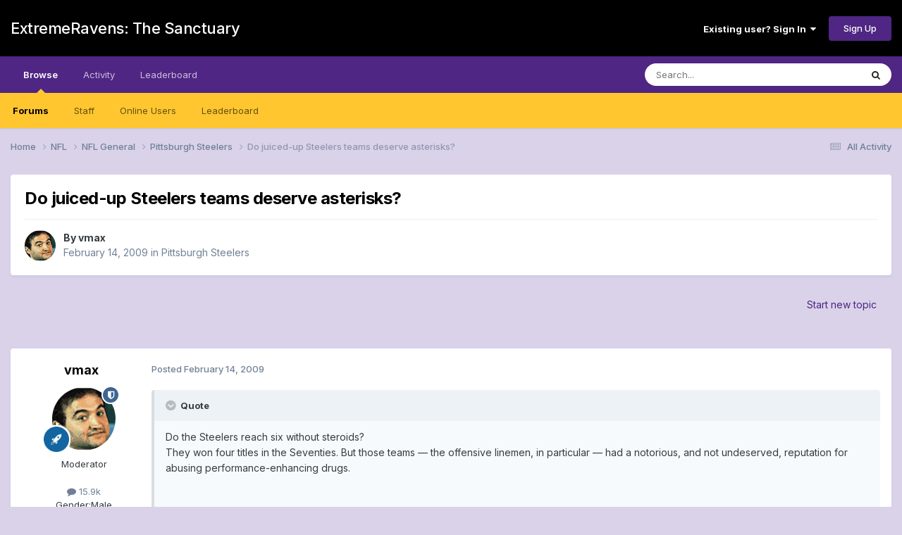

--- FILE ---
content_type: text/html;charset=UTF-8
request_url: https://forums.extremeravens.com/topic/680-do-juiced-up-steelers-teams-deserve-asterisks/
body_size: 76681
content:
<!DOCTYPE html>
<html lang="en-US" dir="ltr">
	<head>
		<meta charset="utf-8">
        
		<title>Do juiced-up Steelers teams deserve asterisks? - Pittsburgh Steelers - ExtremeRavens: The Sanctuary</title>
		
		
		
		

	<meta name="viewport" content="width=device-width, initial-scale=1">


	
	


	<meta name="twitter:card" content="summary" />




	
		
			
				<meta property="og:title" content="Do juiced-up Steelers teams deserve asterisks?">
			
		
	

	
		
			
				<meta property="og:type" content="website">
			
		
	

	
		
			
				<meta property="og:url" content="https://forums.extremeravens.com/topic/680-do-juiced-up-steelers-teams-deserve-asterisks/">
			
		
	

	
		
			
				<meta name="description" content="Do the Steelers reach six without steroids? They won four titles in the Seventies. But those teams — the offensive linemen, in particular — had a notorious, and not undeserved, reputation for abusing performance-enhancing drugs. ....They knew what they were doing,&quot; said Kim Wood, who from 1975 to...">
			
		
	

	
		
			
				<meta property="og:description" content="Do the Steelers reach six without steroids? They won four titles in the Seventies. But those teams — the offensive linemen, in particular — had a notorious, and not undeserved, reputation for abusing performance-enhancing drugs. ....They knew what they were doing,&quot; said Kim Wood, who from 1975 to...">
			
		
	

	
		
			
				<meta property="og:updated_time" content="2009-02-16T22:19:25Z">
			
		
	

	
		
			
				<meta property="og:site_name" content="ExtremeRavens: The Sanctuary">
			
		
	

	
		
			
				<meta property="og:locale" content="en_US">
			
		
	


	
		<link rel="canonical" href="https://forums.extremeravens.com/topic/680-do-juiced-up-steelers-teams-deserve-asterisks/" />
	

<link rel="alternate" type="application/rss+xml" title="ExtremeRavens.com" href="https://forums.extremeravens.com/rss/1-extremeravenscom.xml/" /><link rel="alternate" type="application/rss+xml" title="Baltimore Ravens Feed" href="https://forums.extremeravens.com/rss/3-baltimore-ravens-feed.xml/" />



<link rel="manifest" href="https://forums.extremeravens.com/manifest.webmanifest/">
<meta name="msapplication-config" content="https://forums.extremeravens.com/browserconfig.xml/">
<meta name="msapplication-starturl" content="/">
<meta name="application-name" content="ExtremeRavens: The Sanctuary">
<meta name="apple-mobile-web-app-title" content="ExtremeRavens: The Sanctuary">

	<meta name="theme-color" content="#000000">










<link rel="preload" href="//forums.extremeravens.com/applications/core/interface/font/fontawesome-webfont.woff2?v=4.7.0" as="font" crossorigin="anonymous">
		


	<link rel="preconnect" href="https://fonts.googleapis.com">
	<link rel="preconnect" href="https://fonts.gstatic.com" crossorigin>
	
		<link href="https://fonts.googleapis.com/css2?family=Inter:wght@300;400;500;600;700&display=swap" rel="stylesheet">
	



	<link rel='stylesheet' href='https://extremeravens.com/forums/uploads/css_built_13/341e4a57816af3ba440d891ca87450ff_framework.css?v=3bdf37aa661761173245' media='all'>

	<link rel='stylesheet' href='https://extremeravens.com/forums/uploads/css_built_13/05e81b71abe4f22d6eb8d1a929494829_responsive.css?v=3bdf37aa661761173245' media='all'>

	<link rel='stylesheet' href='https://extremeravens.com/forums/uploads/css_built_13/90eb5adf50a8c640f633d47fd7eb1778_core.css?v=3bdf37aa661761173245' media='all'>

	<link rel='stylesheet' href='https://extremeravens.com/forums/uploads/css_built_13/5a0da001ccc2200dc5625c3f3934497d_core_responsive.css?v=3bdf37aa661761173245' media='all'>

	<link rel='stylesheet' href='https://extremeravens.com/forums/uploads/css_built_13/62e269ced0fdab7e30e026f1d30ae516_forums.css?v=3bdf37aa661761173245' media='all'>

	<link rel='stylesheet' href='https://extremeravens.com/forums/uploads/css_built_13/76e62c573090645fb99a15a363d8620e_forums_responsive.css?v=3bdf37aa661761173245' media='all'>

	<link rel='stylesheet' href='https://extremeravens.com/forums/uploads/css_built_13/ebdea0c6a7dab6d37900b9190d3ac77b_topics.css?v=3bdf37aa661761173245' media='all'>





<link rel='stylesheet' href='https://extremeravens.com/forums/uploads/css_built_13/258adbb6e4f3e83cd3b355f84e3fa002_custom.css?v=3bdf37aa661761173245' media='all'>




		
		

	</head>
	<body class='ipsApp ipsApp_front ipsJS_none ipsClearfix' data-controller='core.front.core.app' data-message="" data-pageApp='forums' data-pageLocation='front' data-pageModule='forums' data-pageController='topic' data-pageID='680'  >
		
        

        

		<a href='#ipsLayout_mainArea' class='ipsHide' title='Go to main content on this page' accesskey='m'>Jump to content</a>
		





		<div id='ipsLayout_header' class='ipsClearfix'>
			<header>
				<div class='ipsLayout_container'>
					

<a href='https://forums.extremeravens.com/' id='elSiteTitle' accesskey='1'>ExtremeRavens: The Sanctuary</a>

					
						

	<ul id='elUserNav' class='ipsList_inline cSignedOut ipsResponsive_showDesktop'>
		
        
		
        
        
            
            <li id='elSignInLink'>
                <a href='https://forums.extremeravens.com/login/' data-ipsMenu-closeOnClick="false" data-ipsMenu id='elUserSignIn'>
                    Existing user? Sign In &nbsp;<i class='fa fa-caret-down'></i>
                </a>
                
<div id='elUserSignIn_menu' class='ipsMenu ipsMenu_auto ipsHide'>
	<form accept-charset='utf-8' method='post' action='https://forums.extremeravens.com/login/'>
		<input type="hidden" name="csrfKey" value="df09df1ce768128b9f0910e52054dbf2">
		<input type="hidden" name="ref" value="aHR0cHM6Ly9mb3J1bXMuZXh0cmVtZXJhdmVucy5jb20vdG9waWMvNjgwLWRvLWp1aWNlZC11cC1zdGVlbGVycy10ZWFtcy1kZXNlcnZlLWFzdGVyaXNrcy8=">
		<div data-role="loginForm">
			
			
			
				
<div class="ipsPad ipsForm ipsForm_vertical">
	<h4 class="ipsType_sectionHead">Sign In</h4>
	<br><br>
	<ul class='ipsList_reset'>
		<li class="ipsFieldRow ipsFieldRow_noLabel ipsFieldRow_fullWidth">
			
			
				<input type="email" placeholder="Email Address" name="auth" autocomplete="email">
			
		</li>
		<li class="ipsFieldRow ipsFieldRow_noLabel ipsFieldRow_fullWidth">
			<input type="password" placeholder="Password" name="password" autocomplete="current-password">
		</li>
		<li class="ipsFieldRow ipsFieldRow_checkbox ipsClearfix">
			<span class="ipsCustomInput">
				<input type="checkbox" name="remember_me" id="remember_me_checkbox" value="1" checked aria-checked="true">
				<span></span>
			</span>
			<div class="ipsFieldRow_content">
				<label class="ipsFieldRow_label" for="remember_me_checkbox">Remember me</label>
				<span class="ipsFieldRow_desc">Not recommended on shared computers</span>
			</div>
		</li>
		<li class="ipsFieldRow ipsFieldRow_fullWidth">
			<button type="submit" name="_processLogin" value="usernamepassword" class="ipsButton ipsButton_primary ipsButton_small" id="elSignIn_submit">Sign In</button>
			
				<p class="ipsType_right ipsType_small">
					
						<a href='https://forums.extremeravens.com/lostpassword/' data-ipsDialog data-ipsDialog-title='Forgot your password?'>
					
					Forgot your password?</a>
				</p>
			
		</li>
	</ul>
</div>
			
		</div>
	</form>
</div>
            </li>
            
        
		
			<li>
				
					<a href='https://forums.extremeravens.com/register/' data-ipsDialog data-ipsDialog-size='narrow' data-ipsDialog-title='Sign Up' id='elRegisterButton' class='ipsButton ipsButton_normal ipsButton_primary'>Sign Up</a>
				
			</li>
		
	</ul>

						
<ul class='ipsMobileHamburger ipsList_reset ipsResponsive_hideDesktop'>
	<li data-ipsDrawer data-ipsDrawer-drawerElem='#elMobileDrawer'>
		<a href='#'>
			
			
				
			
			
			
			<i class='fa fa-navicon'></i>
		</a>
	</li>
</ul>
					
				</div>
			</header>
			

	<nav data-controller='core.front.core.navBar' class=' ipsResponsive_showDesktop'>
		<div class='ipsNavBar_primary ipsLayout_container '>
			<ul data-role="primaryNavBar" class='ipsClearfix'>
				


	
		
		
			
		
		<li class='ipsNavBar_active' data-active id='elNavSecondary_1' data-role="navBarItem" data-navApp="core" data-navExt="CustomItem">
			
			
				<a href="https://forums.extremeravens.com"  data-navItem-id="1" data-navDefault>
					Browse<span class='ipsNavBar_active__identifier'></span>
				</a>
			
			
				<ul class='ipsNavBar_secondary ' data-role='secondaryNavBar'>
					


	
		
		
			
		
		<li class='ipsNavBar_active' data-active id='elNavSecondary_10' data-role="navBarItem" data-navApp="forums" data-navExt="Forums">
			
			
				<a href="https://forums.extremeravens.com"  data-navItem-id="10" data-navDefault>
					Forums<span class='ipsNavBar_active__identifier'></span>
				</a>
			
			
		</li>
	
	

	
	

	
		
		
		<li  id='elNavSecondary_13' data-role="navBarItem" data-navApp="core" data-navExt="StaffDirectory">
			
			
				<a href="https://forums.extremeravens.com/staff/"  data-navItem-id="13" >
					Staff<span class='ipsNavBar_active__identifier'></span>
				</a>
			
			
		</li>
	
	

	
		
		
		<li  id='elNavSecondary_14' data-role="navBarItem" data-navApp="core" data-navExt="OnlineUsers">
			
			
				<a href="https://forums.extremeravens.com/online/"  data-navItem-id="14" >
					Online Users<span class='ipsNavBar_active__identifier'></span>
				</a>
			
			
		</li>
	
	

	
		
		
		<li  id='elNavSecondary_15' data-role="navBarItem" data-navApp="core" data-navExt="Leaderboard">
			
			
				<a href="https://forums.extremeravens.com/leaderboard/"  data-navItem-id="15" >
					Leaderboard<span class='ipsNavBar_active__identifier'></span>
				</a>
			
			
		</li>
	
	

					<li class='ipsHide' id='elNavigationMore_1' data-role='navMore'>
						<a href='#' data-ipsMenu data-ipsMenu-appendTo='#elNavigationMore_1' id='elNavigationMore_1_dropdown'>More <i class='fa fa-caret-down'></i></a>
						<ul class='ipsHide ipsMenu ipsMenu_auto' id='elNavigationMore_1_dropdown_menu' data-role='moreDropdown'></ul>
					</li>
				</ul>
			
		</li>
	
	

	
		
		
		<li  id='elNavSecondary_2' data-role="navBarItem" data-navApp="core" data-navExt="CustomItem">
			
			
				<a href="https://forums.extremeravens.com/discover/"  data-navItem-id="2" >
					Activity<span class='ipsNavBar_active__identifier'></span>
				</a>
			
			
				<ul class='ipsNavBar_secondary ipsHide' data-role='secondaryNavBar'>
					


	
		
		
		<li  id='elNavSecondary_4' data-role="navBarItem" data-navApp="core" data-navExt="AllActivity">
			
			
				<a href="https://forums.extremeravens.com/discover/"  data-navItem-id="4" >
					All Activity<span class='ipsNavBar_active__identifier'></span>
				</a>
			
			
		</li>
	
	

	
	

	
	

	
	

	
		
		
		<li  id='elNavSecondary_8' data-role="navBarItem" data-navApp="core" data-navExt="Search">
			
			
				<a href="https://forums.extremeravens.com/search/"  data-navItem-id="8" >
					Search<span class='ipsNavBar_active__identifier'></span>
				</a>
			
			
		</li>
	
	

	
		
		
		<li  id='elNavSecondary_9' data-role="navBarItem" data-navApp="core" data-navExt="Promoted">
			
			
				<a href="https://forums.extremeravens.com/ourpicks/"  data-navItem-id="9" >
					Our Picks<span class='ipsNavBar_active__identifier'></span>
				</a>
			
			
		</li>
	
	

					<li class='ipsHide' id='elNavigationMore_2' data-role='navMore'>
						<a href='#' data-ipsMenu data-ipsMenu-appendTo='#elNavigationMore_2' id='elNavigationMore_2_dropdown'>More <i class='fa fa-caret-down'></i></a>
						<ul class='ipsHide ipsMenu ipsMenu_auto' id='elNavigationMore_2_dropdown_menu' data-role='moreDropdown'></ul>
					</li>
				</ul>
			
		</li>
	
	

	
		
		
		<li  id='elNavSecondary_16' data-role="navBarItem" data-navApp="core" data-navExt="Leaderboard">
			
			
				<a href="https://forums.extremeravens.com/leaderboard/"  data-navItem-id="16" >
					Leaderboard<span class='ipsNavBar_active__identifier'></span>
				</a>
			
			
		</li>
	
	

				<li class='ipsHide' id='elNavigationMore' data-role='navMore'>
					<a href='#' data-ipsMenu data-ipsMenu-appendTo='#elNavigationMore' id='elNavigationMore_dropdown'>More</a>
					<ul class='ipsNavBar_secondary ipsHide' data-role='secondaryNavBar'>
						<li class='ipsHide' id='elNavigationMore_more' data-role='navMore'>
							<a href='#' data-ipsMenu data-ipsMenu-appendTo='#elNavigationMore_more' id='elNavigationMore_more_dropdown'>More <i class='fa fa-caret-down'></i></a>
							<ul class='ipsHide ipsMenu ipsMenu_auto' id='elNavigationMore_more_dropdown_menu' data-role='moreDropdown'></ul>
						</li>
					</ul>
				</li>
			</ul>
			

	<div id="elSearchWrapper">
		<div id='elSearch' data-controller="core.front.core.quickSearch">
			<form accept-charset='utf-8' action='//forums.extremeravens.com/search/?do=quicksearch' method='post'>
                <input type='search' id='elSearchField' placeholder='Search...' name='q' autocomplete='off' aria-label='Search'>
                <details class='cSearchFilter'>
                    <summary class='cSearchFilter__text'></summary>
                    <ul class='cSearchFilter__menu'>
                        
                        <li><label><input type="radio" name="type" value="all" ><span class='cSearchFilter__menuText'>Everywhere</span></label></li>
                        
                            
                                <li><label><input type="radio" name="type" value='contextual_{&quot;type&quot;:&quot;forums_topic&quot;,&quot;nodes&quot;:16}' checked><span class='cSearchFilter__menuText'>This Forum</span></label></li>
                            
                                <li><label><input type="radio" name="type" value='contextual_{&quot;type&quot;:&quot;forums_topic&quot;,&quot;item&quot;:680}' checked><span class='cSearchFilter__menuText'>This Topic</span></label></li>
                            
                        
                        
                            <li><label><input type="radio" name="type" value="core_statuses_status"><span class='cSearchFilter__menuText'>Status Updates</span></label></li>
                        
                            <li><label><input type="radio" name="type" value="forums_topic"><span class='cSearchFilter__menuText'>Topics</span></label></li>
                        
                            <li><label><input type="radio" name="type" value="core_members"><span class='cSearchFilter__menuText'>Members</span></label></li>
                        
                    </ul>
                </details>
				<button class='cSearchSubmit' type="submit" aria-label='Search'><i class="fa fa-search"></i></button>
			</form>
		</div>
	</div>

		</div>
	</nav>

			
<ul id='elMobileNav' class='ipsResponsive_hideDesktop' data-controller='core.front.core.mobileNav'>
	
		
			
			
				
				
			
				
				
			
				
					<li id='elMobileBreadcrumb'>
						<a href='https://forums.extremeravens.com/forum/16-pittsburgh-steelers/'>
							<span>Pittsburgh Steelers</span>
						</a>
					</li>
				
				
			
				
				
			
		
	
	
	
	<li >
		<a data-action="defaultStream" href='https://forums.extremeravens.com/discover/'><i class="fa fa-newspaper-o" aria-hidden="true"></i></a>
	</li>

	

	
		<li class='ipsJS_show'>
			<a href='https://forums.extremeravens.com/search/'><i class='fa fa-search'></i></a>
		</li>
	
</ul>
		</div>
		<main id='ipsLayout_body' class='ipsLayout_container'>
			<div id='ipsLayout_contentArea'>
				<div id='ipsLayout_contentWrapper'>
					
<nav class='ipsBreadcrumb ipsBreadcrumb_top ipsFaded_withHover'>
	

	<ul class='ipsList_inline ipsPos_right'>
		
		<li >
			<a data-action="defaultStream" class='ipsType_light '  href='https://forums.extremeravens.com/discover/'><i class="fa fa-newspaper-o" aria-hidden="true"></i> <span>All Activity</span></a>
		</li>
		
	</ul>

	<ul data-role="breadcrumbList">
		<li>
			<a title="Home" href='https://forums.extremeravens.com/'>
				<span>Home <i class='fa fa-angle-right'></i></span>
			</a>
		</li>
		
		
			<li>
				
					<a href='https://forums.extremeravens.com/forum/5-nfl/'>
						<span>NFL <i class='fa fa-angle-right' aria-hidden="true"></i></span>
					</a>
				
			</li>
		
			<li>
				
					<a href='https://forums.extremeravens.com/forum/13-nfl-general/'>
						<span>NFL General <i class='fa fa-angle-right' aria-hidden="true"></i></span>
					</a>
				
			</li>
		
			<li>
				
					<a href='https://forums.extremeravens.com/forum/16-pittsburgh-steelers/'>
						<span>Pittsburgh Steelers <i class='fa fa-angle-right' aria-hidden="true"></i></span>
					</a>
				
			</li>
		
			<li>
				
					Do juiced-up Steelers teams deserve asterisks?
				
			</li>
		
	</ul>
</nav>
					
					<div id='ipsLayout_mainArea'>
						
						
						
						

	




						



<div class='ipsPageHeader ipsResponsive_pull ipsBox ipsPadding sm:ipsPadding:half ipsMargin_bottom'>
		
	
	<div class='ipsFlex ipsFlex-ai:center ipsFlex-fw:wrap ipsGap:4'>
		<div class='ipsFlex-flex:11'>
			<h1 class='ipsType_pageTitle ipsContained_container'>
				

				
				
					<span class='ipsType_break ipsContained'>
						<span>Do juiced-up Steelers teams deserve asterisks?</span>
					</span>
				
			</h1>
			
			
		</div>
		
	</div>
	<hr class='ipsHr'>
	<div class='ipsPageHeader__meta ipsFlex ipsFlex-jc:between ipsFlex-ai:center ipsFlex-fw:wrap ipsGap:3'>
		<div class='ipsFlex-flex:11'>
			<div class='ipsPhotoPanel ipsPhotoPanel_mini ipsPhotoPanel_notPhone ipsClearfix'>
				


	<a href="https://forums.extremeravens.com/profile/50-vmax/" rel="nofollow" data-ipsHover data-ipsHover-width="370" data-ipsHover-target="https://forums.extremeravens.com/profile/50-vmax/?do=hovercard" class="ipsUserPhoto ipsUserPhoto_mini" title="Go to vmax's profile">
		<img src='https://extremeravens.com/forums/uploads/profile/photo-50.gif' alt='vmax' loading="lazy">
	</a>

				<div>
					<p class='ipsType_reset ipsType_blendLinks'>
						<span class='ipsType_normal'>
						
							<strong>By 


<a href='https://forums.extremeravens.com/profile/50-vmax/' rel="nofollow" data-ipsHover data-ipsHover-width='370' data-ipsHover-target='https://forums.extremeravens.com/profile/50-vmax/?do=hovercard&amp;referrer=https%253A%252F%252Fforums.extremeravens.com%252Ftopic%252F680-do-juiced-up-steelers-teams-deserve-asterisks%252F' title="Go to vmax's profile" class="ipsType_break">vmax</a></strong><br />
							<span class='ipsType_light'><time datetime='2009-02-14T02:39:37Z' title='02/14/2009 02:39  AM' data-short='16 yr'>February 14, 2009</time> in <a href="https://forums.extremeravens.com/forum/16-pittsburgh-steelers/">Pittsburgh Steelers</a></span>
						
						</span>
					</p>
				</div>
			</div>
		</div>
					
	</div>
	
	
</div>








<div class='ipsClearfix'>
	<ul class="ipsToolList ipsToolList_horizontal ipsClearfix ipsSpacer_both ipsResponsive_hidePhone">
		
		
			<li class='ipsResponsive_hidePhone'>
				
					<a href="https://forums.extremeravens.com/forum/16-pittsburgh-steelers/?do=add" rel="nofollow" class='ipsButton ipsButton_link ipsButton_medium ipsButton_fullWidth' title='Start a new topic in this forum'>Start new topic</a>
				
			</li>
		
		
	</ul>
</div>

<div id='comments' data-controller='core.front.core.commentFeed,forums.front.topic.view, core.front.core.ignoredComments' data-autoPoll data-baseURL='https://forums.extremeravens.com/topic/680-do-juiced-up-steelers-teams-deserve-asterisks/' data-lastPage data-feedID='topic-680' class='cTopic ipsClear ipsSpacer_top'>
	
			
	

	

<div data-controller='core.front.core.recommendedComments' data-url='https://forums.extremeravens.com/topic/680-do-juiced-up-steelers-teams-deserve-asterisks/?recommended=comments' class='ipsRecommendedComments ipsHide'>
	<div data-role="recommendedComments">
		<h2 class='ipsType_sectionHead ipsType_large ipsType_bold ipsMargin_bottom'>Recommended Posts</h2>
		
	</div>
</div>
	
	<div id="elPostFeed" data-role='commentFeed' data-controller='core.front.core.moderation' >
		<form action="https://forums.extremeravens.com/topic/680-do-juiced-up-steelers-teams-deserve-asterisks/?csrfKey=df09df1ce768128b9f0910e52054dbf2&amp;do=multimodComment" method="post" data-ipsPageAction data-role='moderationTools'>
			
			
				

					

					
					



<a id='findComment-7051'></a>
<a id='comment-7051'></a>
<article  id='elComment_7051' class='cPost ipsBox ipsResponsive_pull  ipsComment  ipsComment_parent ipsClearfix ipsClear ipsColumns ipsColumns_noSpacing ipsColumns_collapsePhone    '>
	

	

	<div class='cAuthorPane_mobile ipsResponsive_showPhone'>
		<div class='cAuthorPane_photo'>
			<div class='cAuthorPane_photoWrap'>
				


	<a href="https://forums.extremeravens.com/profile/50-vmax/" rel="nofollow" data-ipsHover data-ipsHover-width="370" data-ipsHover-target="https://forums.extremeravens.com/profile/50-vmax/?do=hovercard" class="ipsUserPhoto ipsUserPhoto_large" title="Go to vmax's profile">
		<img src='https://extremeravens.com/forums/uploads/profile/photo-50.gif' alt='vmax' loading="lazy">
	</a>

				
				<span class="cAuthorPane_badge cAuthorPane_badge--moderator" data-ipsTooltip title="vmax is a moderator"></span>
				
				
					<a href="https://forums.extremeravens.com/profile/50-vmax/badges/" rel="nofollow">
						
<img src='https://extremeravens.com/forums/uploads/set_resources_13/84c1e40ea0e759e3f1505eb1788ddf3c_default_rank.png' loading="lazy" alt="Hall of Famer" class="cAuthorPane_badge cAuthorPane_badge--rank ipsOutline ipsOutline:2px" data-ipsTooltip title="Rank: Hall of Famer (6/7)">
					</a>
				
			</div>
		</div>
		<div class='cAuthorPane_content'>
			<h3 class='ipsType_sectionHead cAuthorPane_author ipsType_break ipsType_blendLinks ipsFlex ipsFlex-ai:center'>
				


<a href='https://forums.extremeravens.com/profile/50-vmax/' rel="nofollow" data-ipsHover data-ipsHover-width='370' data-ipsHover-target='https://forums.extremeravens.com/profile/50-vmax/?do=hovercard&amp;referrer=https%253A%252F%252Fforums.extremeravens.com%252Ftopic%252F680-do-juiced-up-steelers-teams-deserve-asterisks%252F' title="Go to vmax's profile" class="ipsType_break">vmax</span></a>
			</h3>
			<div class='ipsType_light ipsType_reset'>
			    <a href='https://forums.extremeravens.com/topic/680-do-juiced-up-steelers-teams-deserve-asterisks/#findComment-7051' rel="nofollow" class='ipsType_blendLinks'>Posted <time datetime='2009-02-14T02:39:37Z' title='02/14/2009 02:39  AM' data-short='16 yr'>February 14, 2009</time></a>
				
			</div>
		</div>
	</div>
	<aside class='ipsComment_author cAuthorPane ipsColumn ipsColumn_medium ipsResponsive_hidePhone'>
		<h3 class='ipsType_sectionHead cAuthorPane_author ipsType_blendLinks ipsType_break'><strong>


<a href='https://forums.extremeravens.com/profile/50-vmax/' rel="nofollow" data-ipsHover data-ipsHover-width='370' data-ipsHover-target='https://forums.extremeravens.com/profile/50-vmax/?do=hovercard&amp;referrer=https%253A%252F%252Fforums.extremeravens.com%252Ftopic%252F680-do-juiced-up-steelers-teams-deserve-asterisks%252F' title="Go to vmax's profile" class="ipsType_break">vmax</a></strong>
			
		</h3>
		<ul class='cAuthorPane_info ipsList_reset'>
			<li data-role='photo' class='cAuthorPane_photo'>
				<div class='cAuthorPane_photoWrap'>
					


	<a href="https://forums.extremeravens.com/profile/50-vmax/" rel="nofollow" data-ipsHover data-ipsHover-width="370" data-ipsHover-target="https://forums.extremeravens.com/profile/50-vmax/?do=hovercard" class="ipsUserPhoto ipsUserPhoto_large" title="Go to vmax's profile">
		<img src='https://extremeravens.com/forums/uploads/profile/photo-50.gif' alt='vmax' loading="lazy">
	</a>

					
						<span class="cAuthorPane_badge cAuthorPane_badge--moderator" data-ipsTooltip title="vmax is a moderator"></span>
					
					
						
<img src='https://extremeravens.com/forums/uploads/set_resources_13/84c1e40ea0e759e3f1505eb1788ddf3c_default_rank.png' loading="lazy" alt="Hall of Famer" class="cAuthorPane_badge cAuthorPane_badge--rank ipsOutline ipsOutline:2px" data-ipsTooltip title="Rank: Hall of Famer (6/7)">
					
				</div>
			</li>
			
				<li data-role='group'>Moderator</span></li>
				
			
			
				<li data-role='stats' class='ipsMargin_top'>
					<ul class="ipsList_reset ipsType_light ipsFlex ipsFlex-ai:center ipsFlex-jc:center ipsGap_row:2 cAuthorPane_stats">
						<li>
							
								<a href="https://forums.extremeravens.com/profile/50-vmax/content/" rel="nofollow" title="15,863 posts" data-ipsTooltip class="ipsType_blendLinks">
							
								<i class="fa fa-comment"></i> 15.9k
							
								</a>
							
						</li>
						
					</ul>
				</li>
			
			
				

	
	<li data-role='custom-field' class='ipsResponsive_hidePhone ipsType_break'>
		
<span class='ft'>Gender:</span><span class='fc'>Male</span>
	</li>
	
	<li data-role='custom-field' class='ipsResponsive_hidePhone ipsType_break'>
		
<span class='ft'>Location:</span><span class='fc'>Catonsville Md</span>
	</li>
	
	<li data-role='custom-field' class='ipsResponsive_hidePhone ipsType_break'>
		
<span class='ft'>Interests:</span><span class='fc'>The Learning Triangle</span>
	</li>
	

			
		</ul>
	</aside>
	<div class='ipsColumn ipsColumn_fluid ipsMargin:none'>
		

<div id='comment-7051_wrap' data-controller='core.front.core.comment' data-commentApp='forums' data-commentType='forums' data-commentID="7051" data-quoteData='{&quot;userid&quot;:50,&quot;username&quot;:&quot;vmax&quot;,&quot;timestamp&quot;:1234579177,&quot;contentapp&quot;:&quot;forums&quot;,&quot;contenttype&quot;:&quot;forums&quot;,&quot;contentid&quot;:680,&quot;contentclass&quot;:&quot;forums_Topic&quot;,&quot;contentcommentid&quot;:7051}' class='ipsComment_content ipsType_medium'>

	<div class='ipsComment_meta ipsType_light ipsFlex ipsFlex-ai:center ipsFlex-jc:between ipsFlex-fd:row-reverse'>
		<div class='ipsType_light ipsType_reset ipsType_blendLinks ipsComment_toolWrap'>
			<div class='ipsResponsive_hidePhone ipsComment_badges'>
				<ul class='ipsList_reset ipsFlex ipsFlex-jc:end ipsFlex-fw:wrap ipsGap:2 ipsGap_row:1'>
					
					
					
					
					
				</ul>
			</div>
			<ul class='ipsList_reset ipsComment_tools'>
				<li>
					<a href='#elControls_7051_menu' class='ipsComment_ellipsis' id='elControls_7051' title='More options...' data-ipsMenu data-ipsMenu-appendTo='#comment-7051_wrap'><i class='fa fa-ellipsis-h'></i></a>
					<ul id='elControls_7051_menu' class='ipsMenu ipsMenu_narrow ipsHide'>
						
						
                        
						
						
						
							
								
							
							
							
							
							
							
						
					</ul>
				</li>
				
			</ul>
		</div>

		<div class='ipsType_reset ipsResponsive_hidePhone'>
		   
		   Posted <time datetime='2009-02-14T02:39:37Z' title='02/14/2009 02:39  AM' data-short='16 yr'>February 14, 2009</time>
		   
			
			<span class='ipsResponsive_hidePhone'>
				
				
			</span>
		</div>
	</div>

	

    

	<div class='cPost_contentWrap'>
		
		<div data-role='commentContent' class='ipsType_normal ipsType_richText ipsPadding_bottom ipsContained' data-controller='core.front.core.lightboxedImages'>
			<blockquote data-ipsquote="" class="ipsQuote" data-ipsquote-contentapp="forums" data-ipsquote-contenttype="forums" data-ipsquote-contentid="680" data-ipsquote-contentclass="forums_Topic"><div>Do the Steelers reach six without steroids? <p>
They won four titles in the Seventies. But those teams — the offensive linemen, in particular — had a notorious, and not undeserved, reputation for abusing performance-enhancing drugs. </p><p> </p><p>
....They knew what they were doing," said Kim Wood, who from 1975 to 2002 was the strength and conditioning coach for the Steelers divisional rival, the Cincinnati Bengals. "They knew they were cheating."</p><p> </p><p>
In the case of the old Steelers, the anecdotal evidence is as damning as it is overwhelming. Steve Courson, a Steelers lineman from '78 to '83, issued his well-known confession in a magazine article and later, an autobiography entitled "False Glory: Steelers and Steroids." "To say that anabolic steroids didn't play a role in the Steelers' success would be a falsehood," said Courson, who developed heart problems after his retirement. </p><p>
<a href="http://msn.foxsports.com/nfl/story/9217162/?MSNHPHCP&amp;GT1=39001" rel="external nofollow">http://msn.foxsports.com/nfl/story/9217162...P&amp;GT1=39001</a></p></div></blockquote><p> </p><p>
Before steroids, they never won shit. Fact...plain and simple.</p><p>
You can bet Rooney knew about it and turned his head the other way.</p>

			
		</div>

		

		
			

		
	</div>

	
    
</div>
	</div>
</article>
					
					
					
				

					

					
					



<a id='findComment-7052'></a>
<a id='comment-7052'></a>
<article  id='elComment_7052' class='cPost ipsBox ipsResponsive_pull  ipsComment  ipsComment_parent ipsClearfix ipsClear ipsColumns ipsColumns_noSpacing ipsColumns_collapsePhone    '>
	

	

	<div class='cAuthorPane_mobile ipsResponsive_showPhone'>
		<div class='cAuthorPane_photo'>
			<div class='cAuthorPane_photoWrap'>
				


	<a href="https://forums.extremeravens.com/profile/76-ominousraven/" rel="nofollow" data-ipsHover data-ipsHover-width="370" data-ipsHover-target="https://forums.extremeravens.com/profile/76-ominousraven/?do=hovercard" class="ipsUserPhoto ipsUserPhoto_large" title="Go to OminousRaven's profile">
		<img src='data:image/svg+xml,%3Csvg%20xmlns%3D%22http%3A%2F%2Fwww.w3.org%2F2000%2Fsvg%22%20viewBox%3D%220%200%201024%201024%22%20style%3D%22background%3A%23c49e62%22%3E%3Cg%3E%3Ctext%20text-anchor%3D%22middle%22%20dy%3D%22.35em%22%20x%3D%22512%22%20y%3D%22512%22%20fill%3D%22%23ffffff%22%20font-size%3D%22700%22%20font-family%3D%22-apple-system%2C%20BlinkMacSystemFont%2C%20Roboto%2C%20Helvetica%2C%20Arial%2C%20sans-serif%22%3EO%3C%2Ftext%3E%3C%2Fg%3E%3C%2Fsvg%3E' alt='OminousRaven' loading="lazy">
	</a>

				
				
					<a href="https://forums.extremeravens.com/profile/76-ominousraven/badges/" rel="nofollow">
						
<img src='https://extremeravens.com/forums/uploads/set_resources_13/84c1e40ea0e759e3f1505eb1788ddf3c_default_rank.png' loading="lazy" alt="Undrafted Free Agent" class="cAuthorPane_badge cAuthorPane_badge--rank ipsOutline ipsOutline:2px" data-ipsTooltip title="Rank: Undrafted Free Agent (1/7)">
					</a>
				
			</div>
		</div>
		<div class='cAuthorPane_content'>
			<h3 class='ipsType_sectionHead cAuthorPane_author ipsType_break ipsType_blendLinks ipsFlex ipsFlex-ai:center'>
				


<a href='https://forums.extremeravens.com/profile/76-ominousraven/' rel="nofollow" data-ipsHover data-ipsHover-width='370' data-ipsHover-target='https://forums.extremeravens.com/profile/76-ominousraven/?do=hovercard&amp;referrer=https%253A%252F%252Fforums.extremeravens.com%252Ftopic%252F680-do-juiced-up-steelers-teams-deserve-asterisks%252F' title="Go to OminousRaven's profile" class="ipsType_break">OminousRaven</a>
			</h3>
			<div class='ipsType_light ipsType_reset'>
			    <a href='https://forums.extremeravens.com/topic/680-do-juiced-up-steelers-teams-deserve-asterisks/#findComment-7052' rel="nofollow" class='ipsType_blendLinks'>Posted <time datetime='2009-02-14T16:27:54Z' title='02/14/2009 04:27  PM' data-short='16 yr'>February 14, 2009</time></a>
				
			</div>
		</div>
	</div>
	<aside class='ipsComment_author cAuthorPane ipsColumn ipsColumn_medium ipsResponsive_hidePhone'>
		<h3 class='ipsType_sectionHead cAuthorPane_author ipsType_blendLinks ipsType_break'><strong>


<a href='https://forums.extremeravens.com/profile/76-ominousraven/' rel="nofollow" data-ipsHover data-ipsHover-width='370' data-ipsHover-target='https://forums.extremeravens.com/profile/76-ominousraven/?do=hovercard&amp;referrer=https%253A%252F%252Fforums.extremeravens.com%252Ftopic%252F680-do-juiced-up-steelers-teams-deserve-asterisks%252F' title="Go to OminousRaven's profile" class="ipsType_break">OminousRaven</a></strong>
			
		</h3>
		<ul class='cAuthorPane_info ipsList_reset'>
			<li data-role='photo' class='cAuthorPane_photo'>
				<div class='cAuthorPane_photoWrap'>
					


	<a href="https://forums.extremeravens.com/profile/76-ominousraven/" rel="nofollow" data-ipsHover data-ipsHover-width="370" data-ipsHover-target="https://forums.extremeravens.com/profile/76-ominousraven/?do=hovercard" class="ipsUserPhoto ipsUserPhoto_large" title="Go to OminousRaven's profile">
		<img src='data:image/svg+xml,%3Csvg%20xmlns%3D%22http%3A%2F%2Fwww.w3.org%2F2000%2Fsvg%22%20viewBox%3D%220%200%201024%201024%22%20style%3D%22background%3A%23c49e62%22%3E%3Cg%3E%3Ctext%20text-anchor%3D%22middle%22%20dy%3D%22.35em%22%20x%3D%22512%22%20y%3D%22512%22%20fill%3D%22%23ffffff%22%20font-size%3D%22700%22%20font-family%3D%22-apple-system%2C%20BlinkMacSystemFont%2C%20Roboto%2C%20Helvetica%2C%20Arial%2C%20sans-serif%22%3EO%3C%2Ftext%3E%3C%2Fg%3E%3C%2Fsvg%3E' alt='OminousRaven' loading="lazy">
	</a>

					
					
						
<img src='https://extremeravens.com/forums/uploads/set_resources_13/84c1e40ea0e759e3f1505eb1788ddf3c_default_rank.png' loading="lazy" alt="Undrafted Free Agent" class="cAuthorPane_badge cAuthorPane_badge--rank ipsOutline ipsOutline:2px" data-ipsTooltip title="Rank: Undrafted Free Agent (1/7)">
					
				</div>
			</li>
			
				<li data-role='group'>Full Member</li>
				
			
			
				<li data-role='stats' class='ipsMargin_top'>
					<ul class="ipsList_reset ipsType_light ipsFlex ipsFlex-ai:center ipsFlex-jc:center ipsGap_row:2 cAuthorPane_stats">
						<li>
							
								<a href="https://forums.extremeravens.com/profile/76-ominousraven/content/" rel="nofollow" title="49 posts" data-ipsTooltip class="ipsType_blendLinks">
							
								<i class="fa fa-comment"></i> 49
							
								</a>
							
						</li>
						
					</ul>
				</li>
			
			
				

			
		</ul>
	</aside>
	<div class='ipsColumn ipsColumn_fluid ipsMargin:none'>
		

<div id='comment-7052_wrap' data-controller='core.front.core.comment' data-commentApp='forums' data-commentType='forums' data-commentID="7052" data-quoteData='{&quot;userid&quot;:76,&quot;username&quot;:&quot;OminousRaven&quot;,&quot;timestamp&quot;:1234628874,&quot;contentapp&quot;:&quot;forums&quot;,&quot;contenttype&quot;:&quot;forums&quot;,&quot;contentid&quot;:680,&quot;contentclass&quot;:&quot;forums_Topic&quot;,&quot;contentcommentid&quot;:7052}' class='ipsComment_content ipsType_medium'>

	<div class='ipsComment_meta ipsType_light ipsFlex ipsFlex-ai:center ipsFlex-jc:between ipsFlex-fd:row-reverse'>
		<div class='ipsType_light ipsType_reset ipsType_blendLinks ipsComment_toolWrap'>
			<div class='ipsResponsive_hidePhone ipsComment_badges'>
				<ul class='ipsList_reset ipsFlex ipsFlex-jc:end ipsFlex-fw:wrap ipsGap:2 ipsGap_row:1'>
					
					
					
					
					
				</ul>
			</div>
			<ul class='ipsList_reset ipsComment_tools'>
				<li>
					<a href='#elControls_7052_menu' class='ipsComment_ellipsis' id='elControls_7052' title='More options...' data-ipsMenu data-ipsMenu-appendTo='#comment-7052_wrap'><i class='fa fa-ellipsis-h'></i></a>
					<ul id='elControls_7052_menu' class='ipsMenu ipsMenu_narrow ipsHide'>
						
						
                        
						
						
						
							
								
							
							
							
							
							
							
						
					</ul>
				</li>
				
			</ul>
		</div>

		<div class='ipsType_reset ipsResponsive_hidePhone'>
		   
		   Posted <time datetime='2009-02-14T16:27:54Z' title='02/14/2009 04:27  PM' data-short='16 yr'>February 14, 2009</time>
		   
			
			<span class='ipsResponsive_hidePhone'>
				
				
			</span>
		</div>
	</div>

	

    

	<div class='cPost_contentWrap'>
		
		<div data-role='commentContent' class='ipsType_normal ipsType_richText ipsPadding_bottom ipsContained' data-controller='core.front.core.lightboxedImages'>
			<p>Um this is football everyone looks the other way no big deal. I'm sure the other teams were cheating too. The only difference is the other teams didn't cheat hard enough.</p>

			
		</div>

		

		
	</div>

	
    
</div>
	</div>
</article>
					
					
					
				

					

					
					



<a id='findComment-7054'></a>
<a id='comment-7054'></a>
<article  id='elComment_7054' class='cPost ipsBox ipsResponsive_pull  ipsComment  ipsComment_parent ipsClearfix ipsClear ipsColumns ipsColumns_noSpacing ipsColumns_collapsePhone    '>
	

	

	<div class='cAuthorPane_mobile ipsResponsive_showPhone'>
		<div class='cAuthorPane_photo'>
			<div class='cAuthorPane_photoWrap'>
				


	<a href="https://forums.extremeravens.com/profile/55-bengalbilly/" rel="nofollow" data-ipsHover data-ipsHover-width="370" data-ipsHover-target="https://forums.extremeravens.com/profile/55-bengalbilly/?do=hovercard" class="ipsUserPhoto ipsUserPhoto_large" title="Go to BengalBilly's profile">
		<img src='https://extremeravens.com/forums/uploads/profile/photo-55.gif' alt='BengalBilly' loading="lazy">
	</a>

				
				
					<a href="https://forums.extremeravens.com/profile/55-bengalbilly/badges/" rel="nofollow">
						
<img src='https://extremeravens.com/forums/uploads/set_resources_13/84c1e40ea0e759e3f1505eb1788ddf3c_default_rank.png' loading="lazy" alt="Rookie" class="cAuthorPane_badge cAuthorPane_badge--rank ipsOutline ipsOutline:2px" data-ipsTooltip title="Rank: Rookie (3/7)">
					</a>
				
			</div>
		</div>
		<div class='cAuthorPane_content'>
			<h3 class='ipsType_sectionHead cAuthorPane_author ipsType_break ipsType_blendLinks ipsFlex ipsFlex-ai:center'>
				


<a href='https://forums.extremeravens.com/profile/55-bengalbilly/' rel="nofollow" data-ipsHover data-ipsHover-width='370' data-ipsHover-target='https://forums.extremeravens.com/profile/55-bengalbilly/?do=hovercard&amp;referrer=https%253A%252F%252Fforums.extremeravens.com%252Ftopic%252F680-do-juiced-up-steelers-teams-deserve-asterisks%252F' title="Go to BengalBilly's profile" class="ipsType_break">BengalBilly</a>
			</h3>
			<div class='ipsType_light ipsType_reset'>
			    <a href='https://forums.extremeravens.com/topic/680-do-juiced-up-steelers-teams-deserve-asterisks/#findComment-7054' rel="nofollow" class='ipsType_blendLinks'>Posted <time datetime='2009-02-14T19:08:35Z' title='02/14/2009 07:08  PM' data-short='16 yr'>February 14, 2009</time></a>
				
			</div>
		</div>
	</div>
	<aside class='ipsComment_author cAuthorPane ipsColumn ipsColumn_medium ipsResponsive_hidePhone'>
		<h3 class='ipsType_sectionHead cAuthorPane_author ipsType_blendLinks ipsType_break'><strong>


<a href='https://forums.extremeravens.com/profile/55-bengalbilly/' rel="nofollow" data-ipsHover data-ipsHover-width='370' data-ipsHover-target='https://forums.extremeravens.com/profile/55-bengalbilly/?do=hovercard&amp;referrer=https%253A%252F%252Fforums.extremeravens.com%252Ftopic%252F680-do-juiced-up-steelers-teams-deserve-asterisks%252F' title="Go to BengalBilly's profile" class="ipsType_break">BengalBilly</a></strong>
			
		</h3>
		<ul class='cAuthorPane_info ipsList_reset'>
			<li data-role='photo' class='cAuthorPane_photo'>
				<div class='cAuthorPane_photoWrap'>
					


	<a href="https://forums.extremeravens.com/profile/55-bengalbilly/" rel="nofollow" data-ipsHover data-ipsHover-width="370" data-ipsHover-target="https://forums.extremeravens.com/profile/55-bengalbilly/?do=hovercard" class="ipsUserPhoto ipsUserPhoto_large" title="Go to BengalBilly's profile">
		<img src='https://extremeravens.com/forums/uploads/profile/photo-55.gif' alt='BengalBilly' loading="lazy">
	</a>

					
					
						
<img src='https://extremeravens.com/forums/uploads/set_resources_13/84c1e40ea0e759e3f1505eb1788ddf3c_default_rank.png' loading="lazy" alt="Rookie" class="cAuthorPane_badge cAuthorPane_badge--rank ipsOutline ipsOutline:2px" data-ipsTooltip title="Rank: Rookie (3/7)">
					
				</div>
			</li>
			
				<li data-role='group'>Full Member</li>
				
			
			
				<li data-role='stats' class='ipsMargin_top'>
					<ul class="ipsList_reset ipsType_light ipsFlex ipsFlex-ai:center ipsFlex-jc:center ipsGap_row:2 cAuthorPane_stats">
						<li>
							
								<a href="https://forums.extremeravens.com/profile/55-bengalbilly/content/" rel="nofollow" title="1,613 posts" data-ipsTooltip class="ipsType_blendLinks">
							
								<i class="fa fa-comment"></i> 1.6k
							
								</a>
							
						</li>
						
					</ul>
				</li>
			
			
				

	
	<li data-role='custom-field' class='ipsResponsive_hidePhone ipsType_break'>
		
<span class='ft'>Gender:</span><span class='fc'>Male</span>
	</li>
	
	<li data-role='custom-field' class='ipsResponsive_hidePhone ipsType_break'>
		
<span class='ft'>Location:</span><span class='fc'>Chino Valley Arizona</span>
	</li>
	
	<li data-role='custom-field' class='ipsResponsive_hidePhone ipsType_break'>
		
<span class='ft'>Interests:</span><span class='fc'>Well I like the NFL, Nascar, NCAA hoops, MLB, aviation, fishing, and grilling. Not necessarily in that order.</span>
	</li>
	

			
		</ul>
	</aside>
	<div class='ipsColumn ipsColumn_fluid ipsMargin:none'>
		

<div id='comment-7054_wrap' data-controller='core.front.core.comment' data-commentApp='forums' data-commentType='forums' data-commentID="7054" data-quoteData='{&quot;userid&quot;:55,&quot;username&quot;:&quot;BengalBilly&quot;,&quot;timestamp&quot;:1234638515,&quot;contentapp&quot;:&quot;forums&quot;,&quot;contenttype&quot;:&quot;forums&quot;,&quot;contentid&quot;:680,&quot;contentclass&quot;:&quot;forums_Topic&quot;,&quot;contentcommentid&quot;:7054}' class='ipsComment_content ipsType_medium'>

	<div class='ipsComment_meta ipsType_light ipsFlex ipsFlex-ai:center ipsFlex-jc:between ipsFlex-fd:row-reverse'>
		<div class='ipsType_light ipsType_reset ipsType_blendLinks ipsComment_toolWrap'>
			<div class='ipsResponsive_hidePhone ipsComment_badges'>
				<ul class='ipsList_reset ipsFlex ipsFlex-jc:end ipsFlex-fw:wrap ipsGap:2 ipsGap_row:1'>
					
					
					
					
					
				</ul>
			</div>
			<ul class='ipsList_reset ipsComment_tools'>
				<li>
					<a href='#elControls_7054_menu' class='ipsComment_ellipsis' id='elControls_7054' title='More options...' data-ipsMenu data-ipsMenu-appendTo='#comment-7054_wrap'><i class='fa fa-ellipsis-h'></i></a>
					<ul id='elControls_7054_menu' class='ipsMenu ipsMenu_narrow ipsHide'>
						
						
                        
						
						
						
							
								
							
							
							
							
							
							
						
					</ul>
				</li>
				
			</ul>
		</div>

		<div class='ipsType_reset ipsResponsive_hidePhone'>
		   
		   Posted <time datetime='2009-02-14T19:08:35Z' title='02/14/2009 07:08  PM' data-short='16 yr'>February 14, 2009</time>
		   
			
			<span class='ipsResponsive_hidePhone'>
				
				
			</span>
		</div>
	</div>

	

    

	<div class='cPost_contentWrap'>
		
		<div data-role='commentContent' class='ipsType_normal ipsType_richText ipsPadding_bottom ipsContained' data-controller='core.front.core.lightboxedImages'>
			<blockquote data-ipsquote="" class="ipsQuote" data-ipsquote-contentcommentid="7052" data-ipsquote-username="OminousRaven" data-cite="OminousRaven" data-ipsquote-contentapp="forums" data-ipsquote-contenttype="forums" data-ipsquote-contentid="680" data-ipsquote-contentclass="forums_Topic"><div>Um this is football everyone looks the other way no big deal. I'm sure the other teams were cheating too. The only difference is the other teams didn't cheat hard enough.</div></blockquote><p>
So true. <i>EVERY</i> NFL team has had players that were juiced at one time or another.</p>

			
		</div>

		

		
			

		
	</div>

	
    
</div>
	</div>
</article>
					
					
					
				

					

					
					



<a id='findComment-7097'></a>
<a id='comment-7097'></a>
<article  id='elComment_7097' class='cPost ipsBox ipsResponsive_pull  ipsComment  ipsComment_parent ipsClearfix ipsClear ipsColumns ipsColumns_noSpacing ipsColumns_collapsePhone    '>
	

	

	<div class='cAuthorPane_mobile ipsResponsive_showPhone'>
		<div class='cAuthorPane_photo'>
			<div class='cAuthorPane_photoWrap'>
				


	<a href="https://forums.extremeravens.com/profile/27-cravnravn/" rel="nofollow" data-ipsHover data-ipsHover-width="370" data-ipsHover-target="https://forums.extremeravens.com/profile/27-cravnravn/?do=hovercard" class="ipsUserPhoto ipsUserPhoto_large" title="Go to cravnravn's profile">
		<img src='https://extremeravens.com/forums/uploads/profile/photo-thumb-27.jpg' alt='cravnravn' loading="lazy">
	</a>

				
				<span class="cAuthorPane_badge cAuthorPane_badge--moderator" data-ipsTooltip title="cravnravn is a moderator"></span>
				
				
					<a href="https://forums.extremeravens.com/profile/27-cravnravn/badges/" rel="nofollow">
						
<img src='https://extremeravens.com/forums/uploads/set_resources_13/84c1e40ea0e759e3f1505eb1788ddf3c_default_rank.png' loading="lazy" alt="Hall of Famer" class="cAuthorPane_badge cAuthorPane_badge--rank ipsOutline ipsOutline:2px" data-ipsTooltip title="Rank: Hall of Famer (6/7)">
					</a>
				
			</div>
		</div>
		<div class='cAuthorPane_content'>
			<h3 class='ipsType_sectionHead cAuthorPane_author ipsType_break ipsType_blendLinks ipsFlex ipsFlex-ai:center'>
				


<a href='https://forums.extremeravens.com/profile/27-cravnravn/' rel="nofollow" data-ipsHover data-ipsHover-width='370' data-ipsHover-target='https://forums.extremeravens.com/profile/27-cravnravn/?do=hovercard&amp;referrer=https%253A%252F%252Fforums.extremeravens.com%252Ftopic%252F680-do-juiced-up-steelers-teams-deserve-asterisks%252F' title="Go to cravnravn's profile" class="ipsType_break">cravnravn</span></a>
			</h3>
			<div class='ipsType_light ipsType_reset'>
			    <a href='https://forums.extremeravens.com/topic/680-do-juiced-up-steelers-teams-deserve-asterisks/#findComment-7097' rel="nofollow" class='ipsType_blendLinks'>Posted <time datetime='2009-02-16T14:55:43Z' title='02/16/2009 02:55  PM' data-short='16 yr'>February 16, 2009</time></a>
				
			</div>
		</div>
	</div>
	<aside class='ipsComment_author cAuthorPane ipsColumn ipsColumn_medium ipsResponsive_hidePhone'>
		<h3 class='ipsType_sectionHead cAuthorPane_author ipsType_blendLinks ipsType_break'><strong>


<a href='https://forums.extremeravens.com/profile/27-cravnravn/' rel="nofollow" data-ipsHover data-ipsHover-width='370' data-ipsHover-target='https://forums.extremeravens.com/profile/27-cravnravn/?do=hovercard&amp;referrer=https%253A%252F%252Fforums.extremeravens.com%252Ftopic%252F680-do-juiced-up-steelers-teams-deserve-asterisks%252F' title="Go to cravnravn's profile" class="ipsType_break">cravnravn</a></strong>
			
		</h3>
		<ul class='cAuthorPane_info ipsList_reset'>
			<li data-role='photo' class='cAuthorPane_photo'>
				<div class='cAuthorPane_photoWrap'>
					


	<a href="https://forums.extremeravens.com/profile/27-cravnravn/" rel="nofollow" data-ipsHover data-ipsHover-width="370" data-ipsHover-target="https://forums.extremeravens.com/profile/27-cravnravn/?do=hovercard" class="ipsUserPhoto ipsUserPhoto_large" title="Go to cravnravn's profile">
		<img src='https://extremeravens.com/forums/uploads/profile/photo-thumb-27.jpg' alt='cravnravn' loading="lazy">
	</a>

					
						<span class="cAuthorPane_badge cAuthorPane_badge--moderator" data-ipsTooltip title="cravnravn is a moderator"></span>
					
					
						
<img src='https://extremeravens.com/forums/uploads/set_resources_13/84c1e40ea0e759e3f1505eb1788ddf3c_default_rank.png' loading="lazy" alt="Hall of Famer" class="cAuthorPane_badge cAuthorPane_badge--rank ipsOutline ipsOutline:2px" data-ipsTooltip title="Rank: Hall of Famer (6/7)">
					
				</div>
			</li>
			
				<li data-role='group'>Moderator</span></li>
				
			
			
				<li data-role='stats' class='ipsMargin_top'>
					<ul class="ipsList_reset ipsType_light ipsFlex ipsFlex-ai:center ipsFlex-jc:center ipsGap_row:2 cAuthorPane_stats">
						<li>
							
								<a href="https://forums.extremeravens.com/profile/27-cravnravn/content/" rel="nofollow" title="13,748 posts" data-ipsTooltip class="ipsType_blendLinks">
							
								<i class="fa fa-comment"></i> 13.7k
							
								</a>
							
						</li>
						
					</ul>
				</li>
			
			
				

	
	<li data-role='custom-field' class='ipsResponsive_hidePhone ipsType_break'>
		
<span class='ft'>Gender:</span><span class='fc'>Male</span>
	</li>
	
	<li data-role='custom-field' class='ipsResponsive_hidePhone ipsType_break'>
		
<span class='ft'>Location:</span><span class='fc'>Deltona, Fl</span>
	</li>
	

			
		</ul>
	</aside>
	<div class='ipsColumn ipsColumn_fluid ipsMargin:none'>
		

<div id='comment-7097_wrap' data-controller='core.front.core.comment' data-commentApp='forums' data-commentType='forums' data-commentID="7097" data-quoteData='{&quot;userid&quot;:27,&quot;username&quot;:&quot;cravnravn&quot;,&quot;timestamp&quot;:1234796143,&quot;contentapp&quot;:&quot;forums&quot;,&quot;contenttype&quot;:&quot;forums&quot;,&quot;contentid&quot;:680,&quot;contentclass&quot;:&quot;forums_Topic&quot;,&quot;contentcommentid&quot;:7097}' class='ipsComment_content ipsType_medium'>

	<div class='ipsComment_meta ipsType_light ipsFlex ipsFlex-ai:center ipsFlex-jc:between ipsFlex-fd:row-reverse'>
		<div class='ipsType_light ipsType_reset ipsType_blendLinks ipsComment_toolWrap'>
			<div class='ipsResponsive_hidePhone ipsComment_badges'>
				<ul class='ipsList_reset ipsFlex ipsFlex-jc:end ipsFlex-fw:wrap ipsGap:2 ipsGap_row:1'>
					
					
					
					
					
				</ul>
			</div>
			<ul class='ipsList_reset ipsComment_tools'>
				<li>
					<a href='#elControls_7097_menu' class='ipsComment_ellipsis' id='elControls_7097' title='More options...' data-ipsMenu data-ipsMenu-appendTo='#comment-7097_wrap'><i class='fa fa-ellipsis-h'></i></a>
					<ul id='elControls_7097_menu' class='ipsMenu ipsMenu_narrow ipsHide'>
						
						
                        
						
						
						
							
								
							
							
							
							
							
							
						
					</ul>
				</li>
				
			</ul>
		</div>

		<div class='ipsType_reset ipsResponsive_hidePhone'>
		   
		   Posted <time datetime='2009-02-16T14:55:43Z' title='02/16/2009 02:55  PM' data-short='16 yr'>February 16, 2009</time>
		   
			
			<span class='ipsResponsive_hidePhone'>
				
				
			</span>
		</div>
	</div>

	

    

	<div class='cPost_contentWrap'>
		
		<div data-role='commentContent' class='ipsType_normal ipsType_richText ipsPadding_bottom ipsContained' data-controller='core.front.core.lightboxedImages'>
			<p>Not the Baltimore Colts..They were juiced alright, on Natty Boh</p>

			
		</div>

		

		
	</div>

	
    
</div>
	</div>
</article>
					
					
					
				

					

					
					



<a id='findComment-7140'></a>
<a id='comment-7140'></a>
<article  id='elComment_7140' class='cPost ipsBox ipsResponsive_pull  ipsComment  ipsComment_parent ipsClearfix ipsClear ipsColumns ipsColumns_noSpacing ipsColumns_collapsePhone    '>
	

	

	<div class='cAuthorPane_mobile ipsResponsive_showPhone'>
		<div class='cAuthorPane_photo'>
			<div class='cAuthorPane_photoWrap'>
				


	<a href="https://forums.extremeravens.com/profile/24-papasmurfbell/" rel="nofollow" data-ipsHover data-ipsHover-width="370" data-ipsHover-target="https://forums.extremeravens.com/profile/24-papasmurfbell/?do=hovercard" class="ipsUserPhoto ipsUserPhoto_large" title="Go to papasmurfbell's profile">
		<img src='https://extremeravens.com/forums/uploads/profile/photo-thumb-24.jpg' alt='papasmurfbell' loading="lazy">
	</a>

				
				
					<a href="https://forums.extremeravens.com/profile/24-papasmurfbell/badges/" rel="nofollow">
						
<img src='https://extremeravens.com/forums/uploads/set_resources_13/84c1e40ea0e759e3f1505eb1788ddf3c_default_rank.png' loading="lazy" alt="Hall of Famer" class="cAuthorPane_badge cAuthorPane_badge--rank ipsOutline ipsOutline:2px" data-ipsTooltip title="Rank: Hall of Famer (6/7)">
					</a>
				
			</div>
		</div>
		<div class='cAuthorPane_content'>
			<h3 class='ipsType_sectionHead cAuthorPane_author ipsType_break ipsType_blendLinks ipsFlex ipsFlex-ai:center'>
				


<a href='https://forums.extremeravens.com/profile/24-papasmurfbell/' rel="nofollow" data-ipsHover data-ipsHover-width='370' data-ipsHover-target='https://forums.extremeravens.com/profile/24-papasmurfbell/?do=hovercard&amp;referrer=https%253A%252F%252Fforums.extremeravens.com%252Ftopic%252F680-do-juiced-up-steelers-teams-deserve-asterisks%252F' title="Go to papasmurfbell's profile" class="ipsType_break">papasmurfbell</a>
			</h3>
			<div class='ipsType_light ipsType_reset'>
			    <a href='https://forums.extremeravens.com/topic/680-do-juiced-up-steelers-teams-deserve-asterisks/#findComment-7140' rel="nofollow" class='ipsType_blendLinks'>Posted <time datetime='2009-02-16T22:19:25Z' title='02/16/2009 10:19  PM' data-short='16 yr'>February 16, 2009</time></a>
				
			</div>
		</div>
	</div>
	<aside class='ipsComment_author cAuthorPane ipsColumn ipsColumn_medium ipsResponsive_hidePhone'>
		<h3 class='ipsType_sectionHead cAuthorPane_author ipsType_blendLinks ipsType_break'><strong>


<a href='https://forums.extremeravens.com/profile/24-papasmurfbell/' rel="nofollow" data-ipsHover data-ipsHover-width='370' data-ipsHover-target='https://forums.extremeravens.com/profile/24-papasmurfbell/?do=hovercard&amp;referrer=https%253A%252F%252Fforums.extremeravens.com%252Ftopic%252F680-do-juiced-up-steelers-teams-deserve-asterisks%252F' title="Go to papasmurfbell's profile" class="ipsType_break">papasmurfbell</a></strong>
			
		</h3>
		<ul class='cAuthorPane_info ipsList_reset'>
			<li data-role='photo' class='cAuthorPane_photo'>
				<div class='cAuthorPane_photoWrap'>
					


	<a href="https://forums.extremeravens.com/profile/24-papasmurfbell/" rel="nofollow" data-ipsHover data-ipsHover-width="370" data-ipsHover-target="https://forums.extremeravens.com/profile/24-papasmurfbell/?do=hovercard" class="ipsUserPhoto ipsUserPhoto_large" title="Go to papasmurfbell's profile">
		<img src='https://extremeravens.com/forums/uploads/profile/photo-thumb-24.jpg' alt='papasmurfbell' loading="lazy">
	</a>

					
					
						
<img src='https://extremeravens.com/forums/uploads/set_resources_13/84c1e40ea0e759e3f1505eb1788ddf3c_default_rank.png' loading="lazy" alt="Hall of Famer" class="cAuthorPane_badge cAuthorPane_badge--rank ipsOutline ipsOutline:2px" data-ipsTooltip title="Rank: Hall of Famer (6/7)">
					
				</div>
			</li>
			
				<li data-role='group'>Full Member</li>
				
			
			
				<li data-role='stats' class='ipsMargin_top'>
					<ul class="ipsList_reset ipsType_light ipsFlex ipsFlex-ai:center ipsFlex-jc:center ipsGap_row:2 cAuthorPane_stats">
						<li>
							
								<a href="https://forums.extremeravens.com/profile/24-papasmurfbell/content/" rel="nofollow" title="20,791 posts" data-ipsTooltip class="ipsType_blendLinks">
							
								<i class="fa fa-comment"></i> 20.8k
							
								</a>
							
						</li>
						
					</ul>
				</li>
			
			
				

			
		</ul>
	</aside>
	<div class='ipsColumn ipsColumn_fluid ipsMargin:none'>
		

<div id='comment-7140_wrap' data-controller='core.front.core.comment' data-commentApp='forums' data-commentType='forums' data-commentID="7140" data-quoteData='{&quot;userid&quot;:24,&quot;username&quot;:&quot;papasmurfbell&quot;,&quot;timestamp&quot;:1234822765,&quot;contentapp&quot;:&quot;forums&quot;,&quot;contenttype&quot;:&quot;forums&quot;,&quot;contentid&quot;:680,&quot;contentclass&quot;:&quot;forums_Topic&quot;,&quot;contentcommentid&quot;:7140}' class='ipsComment_content ipsType_medium'>

	<div class='ipsComment_meta ipsType_light ipsFlex ipsFlex-ai:center ipsFlex-jc:between ipsFlex-fd:row-reverse'>
		<div class='ipsType_light ipsType_reset ipsType_blendLinks ipsComment_toolWrap'>
			<div class='ipsResponsive_hidePhone ipsComment_badges'>
				<ul class='ipsList_reset ipsFlex ipsFlex-jc:end ipsFlex-fw:wrap ipsGap:2 ipsGap_row:1'>
					
					
					
					
					
				</ul>
			</div>
			<ul class='ipsList_reset ipsComment_tools'>
				<li>
					<a href='#elControls_7140_menu' class='ipsComment_ellipsis' id='elControls_7140' title='More options...' data-ipsMenu data-ipsMenu-appendTo='#comment-7140_wrap'><i class='fa fa-ellipsis-h'></i></a>
					<ul id='elControls_7140_menu' class='ipsMenu ipsMenu_narrow ipsHide'>
						
						
                        
						
						
						
							
								
							
							
							
							
							
							
						
					</ul>
				</li>
				
			</ul>
		</div>

		<div class='ipsType_reset ipsResponsive_hidePhone'>
		   
		   Posted <time datetime='2009-02-16T22:19:25Z' title='02/16/2009 10:19  PM' data-short='16 yr'>February 16, 2009</time>
		   
			
			<span class='ipsResponsive_hidePhone'>
				
				
			</span>
		</div>
	</div>

	

    

	<div class='cPost_contentWrap'>
		
		<div data-role='commentContent' class='ipsType_normal ipsType_richText ipsPadding_bottom ipsContained' data-controller='core.front.core.lightboxedImages'>
			<p>As much as I would love to strip them of those title and make Sqeelers fans everywhere unhappy this is rediculous.  </p><p>
1 Steroids were not illeagle then.</p><p>
2 I am sure that there were no rules at the time against them since they were not illeagle.</p>

			
		</div>

		

		
			

		
	</div>

	
    
</div>
	</div>
</article>
					
					
					
				
			
			
<input type="hidden" name="csrfKey" value="df09df1ce768128b9f0910e52054dbf2" />


		</form>
	</div>

	
	
	
		<div class='ipsMessage ipsMessage_general ipsSpacer_top'>
			<h4 class='ipsMessage_title'>Archived</h4>
			<p class='ipsType_reset'>
				This topic is now archived and is closed to further replies.
			</p>
		</div>
	
	
	

	
</div>



<div class='ipsPager ipsSpacer_top'>
	<div class="ipsPager_prev">
		
			<a href="https://forums.extremeravens.com/forum/16-pittsburgh-steelers/" title="Go to Pittsburgh Steelers" rel="parent">
				<span class="ipsPager_type">Go to topic listing</span>
			</a>
		
	</div>
	
</div>


						


					</div>
					


					
<nav class='ipsBreadcrumb ipsBreadcrumb_bottom ipsFaded_withHover'>
	
		


	<a href='#' id='elRSS' class='ipsPos_right ipsType_large' title='Available RSS feeds' data-ipsTooltip data-ipsMenu data-ipsMenu-above><i class='fa fa-rss-square'></i></a>
	<ul id='elRSS_menu' class='ipsMenu ipsMenu_auto ipsHide'>
		
			<li class='ipsMenu_item'><a title="ExtremeRavens.com" href="https://forums.extremeravens.com/rss/1-extremeravenscom.xml/">ExtremeRavens.com</a></li>
		
			<li class='ipsMenu_item'><a title="Baltimore Ravens Feed" href="https://forums.extremeravens.com/rss/3-baltimore-ravens-feed.xml/">Baltimore Ravens Feed</a></li>
		
	</ul>

	

	<ul class='ipsList_inline ipsPos_right'>
		
		<li >
			<a data-action="defaultStream" class='ipsType_light '  href='https://forums.extremeravens.com/discover/'><i class="fa fa-newspaper-o" aria-hidden="true"></i> <span>All Activity</span></a>
		</li>
		
	</ul>

	<ul data-role="breadcrumbList">
		<li>
			<a title="Home" href='https://forums.extremeravens.com/'>
				<span>Home <i class='fa fa-angle-right'></i></span>
			</a>
		</li>
		
		
			<li>
				
					<a href='https://forums.extremeravens.com/forum/5-nfl/'>
						<span>NFL <i class='fa fa-angle-right' aria-hidden="true"></i></span>
					</a>
				
			</li>
		
			<li>
				
					<a href='https://forums.extremeravens.com/forum/13-nfl-general/'>
						<span>NFL General <i class='fa fa-angle-right' aria-hidden="true"></i></span>
					</a>
				
			</li>
		
			<li>
				
					<a href='https://forums.extremeravens.com/forum/16-pittsburgh-steelers/'>
						<span>Pittsburgh Steelers <i class='fa fa-angle-right' aria-hidden="true"></i></span>
					</a>
				
			</li>
		
			<li>
				
					Do juiced-up Steelers teams deserve asterisks?
				
			</li>
		
	</ul>
</nav>
				</div>
			</div>
			
		</main>
		<footer id='ipsLayout_footer' class='ipsClearfix'>
			<div class='ipsLayout_container'>
				
				

<ul id='elFooterSocialLinks' class='ipsList_inline ipsType_center ipsSpacer_top'>
	

	
		<li class='cUserNav_icon'>
			<a href='https://www.facebook.com/extremeravens' target='_blank' class='cShareLink cShareLink_facebook' rel='noopener noreferrer'><i class='fa fa-facebook'></i></a>
        </li>
	

</ul>


<ul class='ipsList_inline ipsType_center ipsSpacer_top' id="elFooterLinks">
	
	
	
	
		<li>
			<a href='#elNavTheme_menu' id='elNavTheme' data-ipsMenu data-ipsMenu-above>Theme <i class='fa fa-caret-down'></i></a>
			<ul id='elNavTheme_menu' class='ipsMenu ipsMenu_selectable ipsHide'>
			
				<li class='ipsMenu_item'>
					<form action="//forums.extremeravens.com/theme/?csrfKey=df09df1ce768128b9f0910e52054dbf2" method="post">
					<input type="hidden" name="ref" value="aHR0cHM6Ly9mb3J1bXMuZXh0cmVtZXJhdmVucy5jb20vdG9waWMvNjgwLWRvLWp1aWNlZC11cC1zdGVlbGVycy10ZWFtcy1kZXNlcnZlLWFzdGVyaXNrcy8=">
					<button type='submit' name='id' value='1' class='ipsButton ipsButton_link ipsButton_link_secondary'>Default </button>
					</form>
				</li>
			
				<li class='ipsMenu_item ipsMenu_itemChecked'>
					<form action="//forums.extremeravens.com/theme/?csrfKey=df09df1ce768128b9f0910e52054dbf2" method="post">
					<input type="hidden" name="ref" value="aHR0cHM6Ly9mb3J1bXMuZXh0cmVtZXJhdmVucy5jb20vdG9waWMvNjgwLWRvLWp1aWNlZC11cC1zdGVlbGVycy10ZWFtcy1kZXNlcnZlLWFzdGVyaXNrcy8=">
					<button type='submit' name='id' value='13' class='ipsButton ipsButton_link ipsButton_link_secondary'>Ravens Default (Default)</button>
					</form>
				</li>
			
			</ul>
		</li>
	
	
	
		<li><a rel="nofollow" href='https://forums.extremeravens.com/contact/' data-ipsdialog  data-ipsdialog-title="Contact Us">Contact Us</a></li>
	
	<li><a rel="nofollow" href='https://forums.extremeravens.com/cookies/'>Cookies</a></li>

</ul>	


<p id='elCopyright'>
	<span id='elCopyright_userLine'>Copyright © 2025 ExtremeRavens</span>
	<a rel='nofollow' title='Invision Community' href='https://www.invisioncommunity.com/'>Powered by Invision Community</a>
</p>
			</div>
		</footer>
		
<div id='elMobileDrawer' class='ipsDrawer ipsHide'>
	<div class='ipsDrawer_menu'>
		<a href='#' class='ipsDrawer_close' data-action='close'><span>&times;</span></a>
		<div class='ipsDrawer_content ipsFlex ipsFlex-fd:column'>
			
				<div class='ipsPadding ipsBorder_bottom'>
					<ul class='ipsToolList ipsToolList_vertical'>
						<li>
							<a href='https://forums.extremeravens.com/login/' id='elSigninButton_mobile' class='ipsButton ipsButton_light ipsButton_small ipsButton_fullWidth'>Existing user? Sign In</a>
						</li>
						
							<li>
								
									<a href='https://forums.extremeravens.com/register/' data-ipsDialog data-ipsDialog-size='narrow' data-ipsDialog-title='Sign Up' data-ipsDialog-fixed='true' id='elRegisterButton_mobile' class='ipsButton ipsButton_small ipsButton_fullWidth ipsButton_important'>Sign Up</a>
								
							</li>
						
					</ul>
				</div>
			

			

			<ul class='ipsDrawer_list ipsFlex-flex:11'>
				

				
				
				
				
					
						
						
							<li class='ipsDrawer_itemParent'>
								<h4 class='ipsDrawer_title'><a href='#'>Browse</a></h4>
								<ul class='ipsDrawer_list'>
									<li data-action="back"><a href='#'>Back</a></li>
									
									
										
										
										
											
												
													
													
									
													
									
									
									
										


	
		
			<li>
				<a href='https://forums.extremeravens.com' >
					Forums
				</a>
			</li>
		
	

	

	
		
			<li>
				<a href='https://forums.extremeravens.com/staff/' >
					Staff
				</a>
			</li>
		
	

	
		
			<li>
				<a href='https://forums.extremeravens.com/online/' >
					Online Users
				</a>
			</li>
		
	

	
		
			<li>
				<a href='https://forums.extremeravens.com/leaderboard/' >
					Leaderboard
				</a>
			</li>
		
	

										
								</ul>
							</li>
						
					
				
					
						
						
							<li class='ipsDrawer_itemParent'>
								<h4 class='ipsDrawer_title'><a href='#'>Activity</a></h4>
								<ul class='ipsDrawer_list'>
									<li data-action="back"><a href='#'>Back</a></li>
									
									
										
										
										
											
												
													
													
									
													
									
									
									
										


	
		
			<li>
				<a href='https://forums.extremeravens.com/discover/' >
					All Activity
				</a>
			</li>
		
	

	

	

	

	
		
			<li>
				<a href='https://forums.extremeravens.com/search/' >
					Search
				</a>
			</li>
		
	

	
		
			<li>
				<a href='https://forums.extremeravens.com/ourpicks/' >
					Our Picks
				</a>
			</li>
		
	

										
								</ul>
							</li>
						
					
				
					
						
						
							<li><a href='https://forums.extremeravens.com/leaderboard/' >Leaderboard</a></li>
						
					
				
				
			</ul>

			
		</div>
	</div>
</div>

<div id='elMobileCreateMenuDrawer' class='ipsDrawer ipsHide'>
	<div class='ipsDrawer_menu'>
		<a href='#' class='ipsDrawer_close' data-action='close'><span>&times;</span></a>
		<div class='ipsDrawer_content ipsSpacer_bottom ipsPad'>
			<ul class='ipsDrawer_list'>
				<li class="ipsDrawer_listTitle ipsType_reset">Create New...</li>
				
			</ul>
		</div>
	</div>
</div>
		
		

	
	<script type='text/javascript'>
		var ipsDebug = false;		
	
		var CKEDITOR_BASEPATH = '//forums.extremeravens.com/applications/core/interface/ckeditor/ckeditor/';
	
		var ipsSettings = {
			
			
			cookie_path: "/",
			
			cookie_prefix: "ips4_",
			
			
			cookie_ssl: true,
			
            essential_cookies: ["oauth_authorize","member_id","login_key","clearAutosave","lastSearch","device_key","IPSSessionFront","loggedIn","noCache","hasJS","cookie_consent","cookie_consent_optional","forumpass_*"],
			upload_imgURL: "",
			message_imgURL: "",
			notification_imgURL: "",
			baseURL: "//forums.extremeravens.com/",
			jsURL: "//forums.extremeravens.com/applications/core/interface/js/js.php",
			csrfKey: "df09df1ce768128b9f0910e52054dbf2",
			antiCache: "3bdf37aa661761173245",
			jsAntiCache: "3bdf37aa661768401136",
			disableNotificationSounds: true,
			useCompiledFiles: true,
			links_external: true,
			memberID: 0,
			lazyLoadEnabled: false,
			blankImg: "//forums.extremeravens.com/applications/core/interface/js/spacer.png",
			googleAnalyticsEnabled: false,
			matomoEnabled: false,
			viewProfiles: true,
			mapProvider: 'none',
			mapApiKey: '',
			pushPublicKey: "BBG4e7Fb-Z1YuxupJY1wEAMYUT75OPwXzhy8s8qE5xs6PSq6Z-iYTQkKPr650XNF4qTBCYTzBcAWDzxa0I36gfo",
			relativeDates: true
		};
		
		
		
		
			ipsSettings['maxImageDimensions'] = {
				width: 1000,
				height: 750
			};
		
		
	</script>





<script type='text/javascript' src='https://extremeravens.com/forums/uploads/javascript_global/root_library.js?v=3bdf37aa661768401136' data-ips></script>


<script type='text/javascript' src='https://extremeravens.com/forums/uploads/javascript_global/root_js_lang_1.js?v=3bdf37aa661768401136' data-ips></script>


<script type='text/javascript' src='https://extremeravens.com/forums/uploads/javascript_global/root_framework.js?v=3bdf37aa661768401136' data-ips></script>


<script type='text/javascript' src='https://extremeravens.com/forums/uploads/javascript_core/global_global_core.js?v=3bdf37aa661768401136' data-ips></script>


<script type='text/javascript' src='https://extremeravens.com/forums/uploads/javascript_global/root_front.js?v=3bdf37aa661768401136' data-ips></script>


<script type='text/javascript' src='https://extremeravens.com/forums/uploads/javascript_core/front_front_core.js?v=3bdf37aa661768401136' data-ips></script>


<script type='text/javascript' src='https://extremeravens.com/forums/uploads/javascript_forums/front_front_topic.js?v=3bdf37aa661768401136' data-ips></script>


<script type='text/javascript' src='https://extremeravens.com/forums/uploads/javascript_global/root_map.js?v=3bdf37aa661768401136' data-ips></script>



	<script type='text/javascript'>
		
			ips.setSetting( 'date_format', jQuery.parseJSON('"mm\/dd\/yy"') );
		
			ips.setSetting( 'date_first_day', jQuery.parseJSON('0') );
		
			ips.setSetting( 'ipb_url_filter_option', jQuery.parseJSON('"none"') );
		
			ips.setSetting( 'url_filter_any_action', jQuery.parseJSON('"allow"') );
		
			ips.setSetting( 'bypass_profanity', jQuery.parseJSON('0') );
		
			ips.setSetting( 'emoji_style', jQuery.parseJSON('"twemoji"') );
		
			ips.setSetting( 'emoji_shortcodes', jQuery.parseJSON('true') );
		
			ips.setSetting( 'emoji_ascii', jQuery.parseJSON('true') );
		
			ips.setSetting( 'emoji_cache', jQuery.parseJSON('1680692617') );
		
			ips.setSetting( 'image_jpg_quality', jQuery.parseJSON('85') );
		
			ips.setSetting( 'cloud2', jQuery.parseJSON('false') );
		
			ips.setSetting( 'isAnonymous', jQuery.parseJSON('false') );
		
		
        
    </script>



<script type='application/ld+json'>
{
    "name": "Do juiced-up Steelers teams deserve asterisks?",
    "headline": "Do juiced-up Steelers teams deserve asterisks?",
    "text": "Before steroids, they never won shit. Fact...plain and simple. \nYou can bet Rooney knew about it and turned his head the other way. ",
    "dateCreated": "2009-02-14T02:39:37+0000",
    "datePublished": "2009-02-14T02:39:37+0000",
    "dateModified": "2009-02-16T22:19:25+0000",
    "image": "https://extremeravens.com/forums/uploads/profile/photo-50.gif",
    "author": {
        "@type": "Person",
        "name": "vmax",
        "image": "https://extremeravens.com/forums/uploads/profile/photo-50.gif",
        "url": "https://forums.extremeravens.com/profile/50-vmax/"
    },
    "interactionStatistic": [
        {
            "@type": "InteractionCounter",
            "interactionType": "http://schema.org/ViewAction",
            "userInteractionCount": 2500
        },
        {
            "@type": "InteractionCounter",
            "interactionType": "http://schema.org/CommentAction",
            "userInteractionCount": 4
        }
    ],
    "@context": "http://schema.org",
    "@type": "DiscussionForumPosting",
    "@id": "https://forums.extremeravens.com/topic/680-do-juiced-up-steelers-teams-deserve-asterisks/",
    "isPartOf": {
        "@id": "https://forums.extremeravens.com/#website"
    },
    "publisher": {
        "@id": "https://forums.extremeravens.com/#organization",
        "member": {
            "@type": "Person",
            "name": "vmax",
            "image": "https://extremeravens.com/forums/uploads/profile/photo-50.gif",
            "url": "https://forums.extremeravens.com/profile/50-vmax/"
        }
    },
    "url": "https://forums.extremeravens.com/topic/680-do-juiced-up-steelers-teams-deserve-asterisks/",
    "discussionUrl": "https://forums.extremeravens.com/topic/680-do-juiced-up-steelers-teams-deserve-asterisks/",
    "mainEntityOfPage": {
        "@type": "WebPage",
        "@id": "https://forums.extremeravens.com/topic/680-do-juiced-up-steelers-teams-deserve-asterisks/"
    },
    "pageStart": 1,
    "pageEnd": 1,
    "comment": [
        {
            "@type": "Comment",
            "@id": "https://forums.extremeravens.com/topic/680-do-juiced-up-steelers-teams-deserve-asterisks/#comment-7052",
            "url": "https://forums.extremeravens.com/topic/680-do-juiced-up-steelers-teams-deserve-asterisks/#comment-7052",
            "author": {
                "@type": "Person",
                "name": "OminousRaven",
                "image": "https://forums.extremeravens.com/applications/core/interface/email/default_photo.png",
                "url": "https://forums.extremeravens.com/profile/76-ominousraven/"
            },
            "dateCreated": "2009-02-14T16:27:54+0000",
            "text": "Um this is football everyone looks the other way no big deal. I\u0027m sure the other teams were cheating too. The only difference is the other teams didn\u0027t cheat hard enough. ",
            "upvoteCount": 0
        },
        {
            "@type": "Comment",
            "@id": "https://forums.extremeravens.com/topic/680-do-juiced-up-steelers-teams-deserve-asterisks/#comment-7054",
            "url": "https://forums.extremeravens.com/topic/680-do-juiced-up-steelers-teams-deserve-asterisks/#comment-7054",
            "author": {
                "@type": "Person",
                "name": "BengalBilly",
                "image": "https://extremeravens.com/forums/uploads/profile/photo-55.gif",
                "url": "https://forums.extremeravens.com/profile/55-bengalbilly/"
            },
            "dateCreated": "2009-02-14T19:08:35+0000",
            "text": "So true. EVERY NFL team has had players that were juiced at one time or another. ",
            "upvoteCount": 0
        },
        {
            "@type": "Comment",
            "@id": "https://forums.extremeravens.com/topic/680-do-juiced-up-steelers-teams-deserve-asterisks/#comment-7097",
            "url": "https://forums.extremeravens.com/topic/680-do-juiced-up-steelers-teams-deserve-asterisks/#comment-7097",
            "author": {
                "@type": "Person",
                "name": "cravnravn",
                "image": "https://extremeravens.com/forums/uploads/profile/photo-thumb-27.jpg",
                "url": "https://forums.extremeravens.com/profile/27-cravnravn/"
            },
            "dateCreated": "2009-02-16T14:55:43+0000",
            "text": "Not the Baltimore Colts..They were juiced alright, on Natty Boh ",
            "upvoteCount": 0
        },
        {
            "@type": "Comment",
            "@id": "https://forums.extremeravens.com/topic/680-do-juiced-up-steelers-teams-deserve-asterisks/#comment-7140",
            "url": "https://forums.extremeravens.com/topic/680-do-juiced-up-steelers-teams-deserve-asterisks/#comment-7140",
            "author": {
                "@type": "Person",
                "name": "papasmurfbell",
                "image": "https://extremeravens.com/forums/uploads/profile/photo-thumb-24.jpg",
                "url": "https://forums.extremeravens.com/profile/24-papasmurfbell/"
            },
            "dateCreated": "2009-02-16T22:19:25+0000",
            "text": "As much as I would love to strip them of those title and make Sqeelers fans everywhere unhappy this is rediculous.   \n1 Steroids were not illeagle then. \n2 I am sure that there were no rules at the time against them since they were not illeagle. ",
            "upvoteCount": 0
        }
    ]
}	
</script>

<script type='application/ld+json'>
{
    "@context": "http://www.schema.org",
    "publisher": "https://forums.extremeravens.com/#organization",
    "@type": "WebSite",
    "@id": "https://forums.extremeravens.com/#website",
    "mainEntityOfPage": "https://forums.extremeravens.com/",
    "name": "ExtremeRavens: The Sanctuary",
    "url": "https://forums.extremeravens.com/",
    "potentialAction": {
        "type": "SearchAction",
        "query-input": "required name=query",
        "target": "https://forums.extremeravens.com/search/?q={query}"
    },
    "inLanguage": [
        {
            "@type": "Language",
            "name": "English (USA)",
            "alternateName": "en-US"
        }
    ]
}	
</script>

<script type='application/ld+json'>
{
    "@context": "http://www.schema.org",
    "@type": "Organization",
    "@id": "https://forums.extremeravens.com/#organization",
    "mainEntityOfPage": "https://forums.extremeravens.com/",
    "name": "ExtremeRavens: The Sanctuary",
    "url": "https://forums.extremeravens.com/",
    "sameAs": [
        "https://www.facebook.com/extremeravens"
    ],
    "address": {
        "@type": "PostalAddress",
        "streetAddress": "5305 Village Center Drive",
        "addressLocality": "Columbia",
        "addressRegion": "Maryland",
        "postalCode": "21044",
        "addressCountry": "US"
    }
}	
</script>

<script type='application/ld+json'>
{
    "@context": "http://schema.org",
    "@type": "BreadcrumbList",
    "itemListElement": [
        {
            "@type": "ListItem",
            "position": 1,
            "item": {
                "name": "NFL",
                "@id": "https://forums.extremeravens.com/forum/5-nfl/"
            }
        },
        {
            "@type": "ListItem",
            "position": 2,
            "item": {
                "name": "NFL General",
                "@id": "https://forums.extremeravens.com/forum/13-nfl-general/"
            }
        },
        {
            "@type": "ListItem",
            "position": 3,
            "item": {
                "name": "Pittsburgh Steelers",
                "@id": "https://forums.extremeravens.com/forum/16-pittsburgh-steelers/"
            }
        },
        {
            "@type": "ListItem",
            "position": 4,
            "item": {
                "name": "Do juiced-up Steelers teams deserve asterisks?"
            }
        }
    ]
}	
</script>

<script type='application/ld+json'>
{
    "@context": "http://schema.org",
    "@type": "ContactPage",
    "url": "https://forums.extremeravens.com/contact/"
}	
</script>



<script type='text/javascript'>
    (() => {
        let gqlKeys = [];
        for (let [k, v] of Object.entries(gqlKeys)) {
            ips.setGraphQlData(k, v);
        }
    })();
</script>
		
		<!--ipsQueryLog-->
		<!--ipsCachingLog-->
		
		
		
        
	</body>
</html>